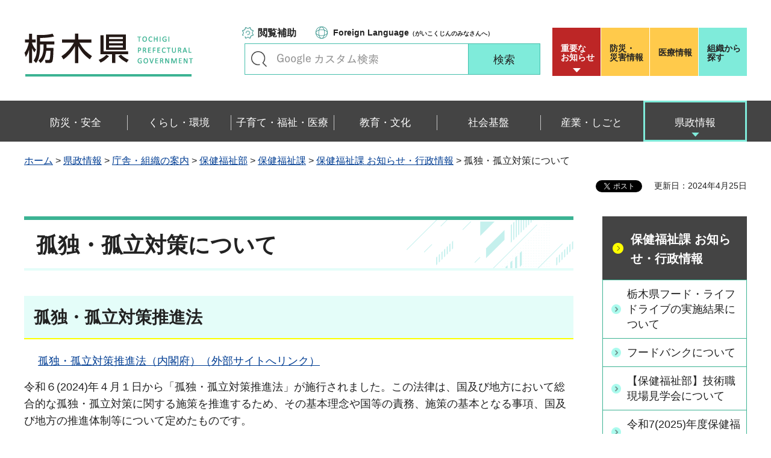

--- FILE ---
content_type: text/html
request_url: http://www.pref.tochigi.lg.jp.cache.yimg.jp/e01/welfare/kodokukoritu.html
body_size: 20518
content:
<?xml version="1.0" encoding="utf-8"?>
<!DOCTYPE html PUBLIC "-//W3C//DTD XHTML 1.0 Transitional//EN" "http://www.w3.org/TR/xhtml1/DTD/xhtml1-transitional.dtd">
<html xmlns="http://www.w3.org/1999/xhtml" lang="ja" xml:lang="ja" xmlns:og="http://ogp.me/ns#" xmlns:fb="http://www.facebook.com/2008/fbml">
<head>
<meta http-equiv="Content-Type" content="text/html; charset=utf-8" />
<meta http-equiv="Content-Style-Type" content="text/css" />
<meta http-equiv="Content-Script-Type" content="text/javascript" />

<title>栃木県／孤独・孤立対策について</title>
<meta name="keywords" content="孤独,孤立,孤独・孤立" />

<meta name="author" content="栃木県" />
<meta property="og:title" content="孤独・孤立対策について" />
<meta property="og:type" content="article" />
<meta property="og:description" content="" />
<meta property="og:url" content="https://www.pref.tochigi.lg.jp/e01/welfare/kodokukoritu.html" />
<meta property="og:image" content="https://www.pref.tochigi.lg.jp/shared/rn/images/sns/logo.png" />
<meta property="og:site_name" content="栃木県" />
<meta property="og:locale" content="ja_jp" />
<meta name="viewport" content="width=device-width, maximum-scale=3.0" />
<meta name="format-detection" content="telephone=no" />
<link href="/shared/rn/style/default.css" rel="stylesheet" type="text/css" media="all" />
<link href="/shared/rn/style/layout.css" rel="stylesheet" type="text/css" media="all" />
<link href="/shared/templates/free_rn/style/edit.css" rel="stylesheet" type="text/css" media="all" />
<link href="/shared/rn/style/smartphone.css" rel="stylesheet" media="only screen and (max-width : 640px)" type="text/css" class="mc_css" />
<link href="/shared/templates/free_rn/style/edit_sp.css" rel="stylesheet" media="only screen and (max-width : 640px)" type="text/css" class="mc_css" />
<link href="/shared/rn/images/favicon/favicon.ico" rel="shortcut icon" type="image/vnd.microsoft.icon" />
<link href="/shared/rn/images/favicon/apple-touch-icon-precomposed.png" rel="apple-touch-icon-precomposed" />
<script type="text/javascript" src="/shared/rn/js/jquery.js"></script>
<script type="text/javascript" src="/shared/rn/js/setting.js"></script>
<script type="text/javascript" src="/shared/system/js/ysruby.js"></script>
<script type="text/javascript" src="/shared/rn/js/readspeaker.js"></script>





<script type="text/javascript" src="/shared/js/ga.js"></script>
<script type="text/javascript" src="/shared/js/ga_social_tracking.js"></script>
<script type="text/javascript">
window.twttr = (function (d,s,id) {
var t, js, fjs = d.getElementsByTagName(s)[0];
if (d.getElementById(id)) return; js=d.createElement(s); js.id=id;
js.src='//platform.twitter.com/widgets.js'; fjs.parentNode.insertBefore(js, fjs);
return window.twttr || (t = { _e: [], ready: function(f){ t._e.push(f) } });
}(document, 'script', 'twitter-wjs'));
// Wait for the asynchronous resources to load
twttr.ready(function(twttr) {
_ga.trackTwitter(); //Google Analytics tracking
});
</script>
</head>
<body class="format_free type_cnt no_javascript">
<div id="fb-root"></div>
<script type="text/javascript">
window.fbAsyncInit = function() {
_ga.trackFacebook(); //Google Analytics tracking
};
(function(d, s, id) {
var js, fjs = d.getElementsByTagName(s)[0];
if (d.getElementById(id)) return;
js = d.createElement(s); js.id = id;
js.src = 'https://connect.facebook.net/ja_JP/sdk.js#xfbml=1&version=v3.0';
fjs.parentNode.insertBefore(js, fjs);
}(document, 'script', 'facebook-jssdk'));
</script>
<script type="text/javascript" src="/shared/rn/js/init.js"></script>
<div id="tmp_wrapper">
<noscript>
<p>このサイトではJavaScriptを使用したコンテンツ・機能を提供しています。JavaScriptを有効にするとご利用いただけます。</p>
</noscript>
<p><a href="#tmp_honbun" class="skip">本文へスキップします。</a></p>
<div id="tmp_heading">

<div id="tmp_header">
<div class="container">
<div id="tmp_hlogo">
<p><a href="/index.html"><span>栃木県</span></a></p>
</div>
<div id="tmp_setting_wrap">
<div id="tmp_means">
<ul class="means_list">
	<li class="func_btn"><a href="javascript:void(0);">閲覧補助</a></li>
	<li class="language_link"><a href="/english/foreignlanguage.html"><span lang="en" xml:lang="en">Foreign Language</span>（がいこくじんのみなさんへ）</a></li>
</ul>
<div id="tmp_search">
<form action="/search/result.html" id="tmp_gsearch_form" name="tmp_gsearch_form">
<div class="wrap_sch_box">
<p class="sch_ttl"><label for="tmp_query">キーワードで探す</label></p>
<p class="sch_box"><input id="tmp_query" name="q" size="31" type="text" /></p>
</div>
<div class="wrap_sch_btn">
<p class="sch_btn"><input id="tmp_sma_func_sch_btn" name="sa" type="submit" value="検索" /></p>
<p id="tmp_sma_search_hidden"><input name="cx" type="hidden" value="016477326117940873376:8yermrtktjq" /><input name="ie" type="hidden" value="UTF-8" /><input name="cof" type="hidden" value="FORID:9" /></p>
</div>
</form>
</div>
</div>
<div id="tmp_header_btn">
<div class="header_btns">
<div class="notice_board"><a href="/juyo/index.html">重要な<br />
お知らせ</a></div>
<div class="disaster_url"><a href="/kurashi/bousai/index.html"><span>防災・</span>災害情報</a></div>
<div class="medical_link"><a href="https://www.iryou.teikyouseido.mhlw.go.jp">医療情報</a></div>
<div class="org_link"><a href="/kensei/kennososhiki/index.html">組織から探す</a></div>
</div>
</div>
</div>
</div>
<ul id="tmp_hnavi_s">
	<li id="tmp_hnavi_lmenu"><a href="/juyo/index.html"><span>緊急・防災</span></a></li>
	<li id="tmp_hnavi_rmenu"><a href="javascript:void(0);"><span>検索<br />
	メニュー</span></a></li>
</ul>
</div>
<div id="tmp_sma_menu">
<div id="tmp_sma_lmenu" class="wrap_sma_sch">
<div class="lmenu_wrap">
<p class="close_btn"><a href="javascript:void(0);"><span>閉じる</span></a></p>
</div>
</div>
<div id="tmp_function" class="function_menu">
<ul class="func_list">
	<li class="setting_func"><a href="/moji/index.html">文字サイズ・色合い変更</a></li>
	<li class="setting_speaker"><a accesskey="L" href="//app-eas.readspeaker.com/cgi-bin/rsent?customerid=8490&amp;lang=ja_jp&amp;readid=tmp_read_contents&amp;url=" onclick="readpage(this.href, 'tmp_readspeaker'); return false;" rel="nofollow" class="rs_href">音声読み上げ</a></li>
	<li class="setting_furigana"><a data-contents="tmp_read_contents" data-target="tmp_read_contents" href="javascript:void(0);" id="furigana">ふりがなON</a></li>
</ul>
<p class="close_btn"><a href="javascript:void(0);"><span>閉じる</span></a></p>
</div>
<div id="tmp_sma_rmenu" class="wrap_sma_sch">
<div class="rmenu_wrap">
<p class="close_btn"><a href="javascript:void(0);"><span>閉じる</span></a></p>
</div>
</div>
</div>
<div id="tmp_wrap_emergency">
<div class="container">
<div id="tmp_emergency">
<div id="tmp_emergency_ttl">
<p>重要なお知らせ</p>
</div>
<div id="tmp_emergency_cnt">&nbsp;</div>
</div>
<p class="close_btn"><a href="javascript:void(0);"><span>閉じる</span></a></p>
</div>
</div>


<div class="gnavi">
<div class="container">
<ul>
	<li class="glist1"><a href="/bousai-anzen/index.html"><span>防災・安全</span></a></li>
	<li class="glist2"><a href="/kurashi/index.html"><span>くらし・環境</span></a></li>
	<li class="glist3"><a href="/fukushi/index.html"><span>子育て・福祉・医療</span></a></li>
	<li class="glist4"><a href="/kyouiku/index.html"><span>教育・文化</span></a></li>
	<li class="glist5"><a href="/shakaikiban/index.html"><span>社会基盤</span></a></li>
	<li class="glist6"><a href="/sangyou/index.html"><span>産業・しごと</span></a></li>
	<li class="glist7"><a href="/kensei/index.html"><span>県政情報</span></a></li>
</ul>
</div>
</div>

</div>
<div id="tmp_pankuzu">
<div class="container">
<p><a href="/index.html">ホーム</a> &gt; <a href="/kensei/index.html">県政情報</a> &gt; <a href="/kensei/kennososhiki/index.html">庁舎・組織の案内</a> &gt; <a href="/kensei/kennososhiki/e/index.html">保健福祉部</a> &gt; <a href="/e01/index.html">保健福祉課</a> &gt; <a href="/e01/system/honchou/honchou/hohuku-menu.html">保健福祉課 お知らせ・行政情報</a> &gt; 孤独・孤立対策について</p>
</div>
</div>
<div id="tmp_wrapper2" class="container">
<div id="tmp_wrap_custom_update">
<div id="tmp_custom_update">

<div id="tmp_social_plugins"><div class="social_media_btn line_btn">
<span>
<script type="text/javascript" src="//media.line.me/js/line-button.js?v=20140411" ></script>
<script type="text/javascript">
new media_line_me.LineButton({"pc":false,"lang":"ja","type":"a"});
</script>
</span>
</div><div class="social_media_btn facebook_btn">
<div data-href="https://www.pref.tochigi.lg.jp/e01/welfare/kodokukoritu.html" data-layout="button_count" data-size="small" data-mobile-iframe="true" class="fb-share-button"></div>
</div>
<div class="social_media_btn twitter_btn">
<a href="https://twitter.com/share" data-url="https://www.pref.tochigi.lg.jp/e01/welfare/kodokukoritu.html" data-text="孤独・孤立対策について" data-lang="ja" class="twitter-share-button">ツイート</a>
<script type="text/javascript">!function(d,s,id){var js,fjs=d.getElementsByTagName(s)[0],p=/^http:/.test(d.location)?'http':'https';if(!d.getElementById(id)){js=d.createElement(s);js.id=id;js.src=p+'://platform.twitter.com/widgets.js';fjs.parentNode.insertBefore(js,fjs);}}(document, 'script', 'twitter-wjs');</script>
</div>
</div>


<p id="tmp_update">更新日：2024年4月25日</p>

</div>
</div>
<div id="tmp_wrap_main" class="column_rnavi">
<div id="tmp_main">
<div class="wrap_col_main">
<div class="col_main">
<p id="tmp_honbun" class="skip">ここから本文です。</p>
<div id="tmp_readspeaker" class="rs_preserve rs_skip rs_splitbutton rs_addtools rs_exp"></div>
<div id="tmp_read_contents">


<div id="tmp_contents">

<h1>孤独・孤立対策について</h1>

<h2>孤独・孤立対策推進法</h2>
<p>&nbsp;　<a href="https://www.cao.go.jp/kodoku_koritsu/torikumi/suishinhou.html">孤独・孤立対策推進法（内閣府）（外部サイトへリンク）</a></p>
<p><a>令和６(2024)年４月１日から「孤独・孤立対策推進法」が施行されました。この法律は、国及び地方において総合的な孤独・孤立対策に関する施策を推進するため、その基本理念や国等の責務、施策の基本となる事項、国及び地方の推進体制等について定めたものです。</a></p>
<p>&nbsp;</p>
<h3>孤独・孤立対策支援制度相談窓口等（内閣府孤独・孤立対策推進室）</h3>
<p>&nbsp;　<a href="https://www.notalone-cas.go.jp/">あなたはひとりじゃない（内閣府孤独・孤立対策推進室）（外部サイトへリンク）</a></p>
<p><a>上記ホームページでは、孤独・孤立で悩みを抱えている方が各種支援制度や相談先を探しやすくなるよう、自動応答により案内するシステムが搭載されており、いくつかのご質問に答えていただくことにより、約１５０の支援制度や窓口の中からそれぞれの状況に合った支援をチャットボットで探すことができます。</a></p>
<p>　</p>
<p>　<a href="https://www.notalone-cas.go.jp/category/monthly/">５月は、「孤独・孤立対策強化月間」です （内閣府孤独・孤立対策推進室）（外部サイトへリンク）</a></p>
<p>上記強化月間特設ホームページでは孤独・孤立対策につながるさまざまな取組を紹介しています。</p>
<h2>栃木県における孤独・孤立対策の推進</h2>
<p data-end="219" data-start="148">栃木県では、孤独や孤立を「誰にでも起こり得る身近な課題」ととらえ、<br data-end="184" data-start="181" />
必要なときに無理なく人とつながることができる地域づくりを進めています。</p>
<p data-end="344" data-start="221">令和６年に施行された「孤独・孤立対策推進法」の趣旨を踏まえ、<br data-end="254" data-start="251" />
多様な主体が協働して支援できる <strong data-end="330" data-start="301">「栃木県版孤独・孤立対策官民連携プラットフォーム」</strong> の形成に取り組んでいます。</p>
<p data-end="468" data-start="346">令和７（2025）年10月21日には、県内関係機関を対象とした研修会を開催し、<br data-end="385" data-start="382" />
一般社団法人プラスケア （川崎市）&nbsp;より、<br data-end="423" data-start="420" />
<strong data-end="450" data-start="423">「社会的処方」</strong> の考え方について講演がありました。</p>
<p data-end="575" data-start="470">社会的処方は、医療や制度だけに支援をゆだねるのではなく、<br data-end="501" data-start="498" />
地域の中にある 「ふと立ち寄れる場所」や「さりげない声かけ」&nbsp;を活かし、<br data-end="550" data-start="547" />
暮らしの中で自然につながりを支えていく考え方です。</p>
<p data-end="676" data-start="577">また、活動紹介として登壇した&nbsp;NPO法人フードバンクあしかが（足利市）&nbsp;&nbsp;からは、<br data-end="614" data-start="611" />
食品提供が単なる物資支援にとどまらず、<br data-end="636" data-start="633" />
人と人をつなぐ 「支援の入り口」&nbsp;として機能している実践が紹介されました。</p>
<p data-end="759" data-start="678">栃木県では、こうした考え方と実践を踏まえながら、<br data-end="705" data-start="702" />
多様な主体がゆるやかにつながり、<br data-end="724" data-start="721" />
<strong data-end="743" data-start="724">誰もが孤立しない地域社会の実現</strong>を目指して取組を進めていきます。</p>
<p data-end="759" data-start="678">▼とちまる地域共生社会推進研修会（孤独・孤立対策について）</p>
<ul>
	<li data-end="759" data-start="678">講演資料　<a href="/e01/welfare/documents/20251030142357.pdf">社会的処方 ～ 地域とのつながりを利用して人を元気にする仕組み ～（PDF：5,728KB）</a><br />
	- スライド音声アーカイブ：<a href="https://youtu.be/7BxLBYD1zyQ">https://youtu.be/7BxLBYD1zyQ（外部サイトへリンク）</a></li>
	<li data-end="759" data-start="678">活動紹介資料　<a href="/e01/welfare/documents/20251030142438.pdf">フードバンクの取り組み（PDF：1,500KB）</a></li>
</ul>



</div>
</div>
<div id="tmp_inquiry">
<div id="tmp_inquiry_ttl">
<p>お問い合わせ</p>
</div>
<div id="tmp_inquiry_cnt">
<div class="inquiry_parts">
<p>保健福祉課&nbsp;地域福祉担当</p>
<p>〒320-8501&nbsp;宇都宮市塙田1-1-20　県庁舎本館4階</p>
<p>電話番号：028-623-3047</p>
<p>ファックス番号：028-623-3131</p>
<p>Email：<a href="mailto:hofuku&#64;pref.tochigi.lg.jp">hofuku&#64;pref.tochigi.lg.jp</a></p>
</div>
</div>
</div>
</div>
</div>
<div class="wrap_col_rgt_navi">
<div class="col_rgt_navi">

<div id="tmp_lnavi">
<div id="tmp_lnavi_ttl">
<p><a href="/e01/system/honchou/honchou/hohuku-menu.html">保健福祉課 お知らせ・行政情報</a></p>
</div>
<div id="tmp_lnavi_cnt">
<ul>
<li><a href="/e01/welfare/r1hudo-doraibu.html">栃木県フード・ライフドライブの実施結果について</a></li>
<li><a href="/e01/welfare/hudobanku.html">フードバンクについて</a></li>
<li><a href="/e01/work/genbakengaku/hohuku.html">【保健福祉部】技術職現場見学会について</a></li>
<li><a href="/e01/r7_hoken-hukushi-gaiyou.html">令和7(2025)年度保健福祉行政の概要について</a></li>
<li><a href="/e01/r2omoiyari.html">おもいやり駐車スペースの適正利用啓発キャンペーンについて</a></li>
<li><a href="/e01/kouhou/2024yuutai.html">令和7(2025)年度社会福祉施設入所者等の井頭公園一万人プール・那須野が原公園ファミリープール優待利用のお知らせ</a></li>
<li><a href="/e01/documents/documents/documents/240529fukushinochikara.html">「地域で輝く ふくしのチカラ 大賞（グランプリ） 公益的取組事例集」について</a></li>
<li><a href="/e01/r6_hoken-hukushi-gaiyou.html">令和6(2024)年度保健福祉行政の概要について</a></li>
<li><a href="/e01/welfare/kodokukoritu.html">孤独・孤立対策について</a></li>
<li><a href="/e01/houdou/result-plaza-select.html">とちぎ福祉プラザの指定管理者候補者の選定結果について</a></li>
<li><a href="/e01/r1minsei.html">民生委員・児童委員について</a></li>
<li><a href="/e02/20220401okadaityuukimokuhyou.html">地方独立行政法人栃木県立岡本台病院中期目標の策定について</a></li>
<li><a href="/e01/welfare/bousai/hinankoudoushien.html">避難行動要支援者への支援制度について</a></li>
<li><a href="/e02/byouinplan3kaitei.html">栃木県立岡本台病院経営改革プラン（第３次）の改定</a></li>
<li><a href="/e01/kenkoukikikanri.html">健康危機管理</a></li>
<li><a href="/e03/ninnshou.html">介護の職場☆魅力UP宣言 ～とちぎ介護人材育成認証制度～</a></li>
<li><a href="/e02/plan3.html">県立病院経営改革プラン（第３次）の策定</a></li>
<li><a href="/e02/2plan.html">県立病院経営改革プラン（第２次）の策定</a></li>
<li><a href="/e01/fukushinenpou.html">栃木県福祉年報</a></li>
</ul>
</div>
</div>


<div class="rgt_banner">
<div class="rgt_banner_ttl">
<p>バナー広告</p>
</div>
<div class="rgt_banner_cnt"><script src="/shared/system/js/common/utility.js" type="text/javascript"></script>
<script src="/shared/system/js/banner/banner_rand_prev.js" type="text/javascript"></script>
<script type="text/javascript">
<!--
document.write('<div id="advert_area_0" class="banner"></div>');
var advert_0 = new KoukokuPublish();
advert_0.LoadData(0,2);
//-->
</script><noscript><p><a href="/banner/2/banner_list_2.html">広告一覧ページへ</a></p></noscript></div>
<div class="advertising_btn"><a href="/c05/kensei/kouhou/hp/banner.html">広告掲載のご案内</a></div>
</div>

</div>
</div>
</div>
</div>
</div>

<div id="tmp_wrap_footer">
<div id="tmp_footer">
<div class="container">
<div class="pnavi used_bg_img">
<p class="ptop"><a href="#tmp_wrapper"><span>ページの先頭へ戻る</span></a></p>
</div>
<div class="footer_lft">
<div class="footer_ttl_wrap">
<div class="footer_ttl">
<p class="ttl_name"><span>栃木県庁</span></p>
<p class="ttl_link"><a href="/kensei/kennososhiki/chousha/index.html">庁舎案内</a></p>
<p class="ttl_des">TOCHIGI PREFECTURAL GOVERNMENT</p>
</div>
</div>
<div class="footer_cnt">
<address>
<p class="footer_number">法人番号：5000020090000</p>
<p class="footer_address">〒320-8501　栃木県宇都宮市塙田1-1-20</p>
<p class="footer_phone">電話番号：028-623-2323</p>
</address>
</div>
</div>
<div class="footer_rgt">
<ul class="fnavi">
	<li><a href="/kensei/kouhou/hp/chosakuken/index.html">リンク・著作権・免責事項</a></li>
	<li><a href="/c05/pref/kouhou/kouhoushi/mobile.html">携帯サイト</a></li>
	<li><a href="/c05/pref/kouhou/kouhoushi/privacy.html">個人情報保護方針</a></li>
	<li><a href="/c05/kensei/kouhou/hp/tukaikata.html">サイト利用案内</a></li>
	<li><a href="/accessibility/index.html">ウェブアクセシビリティ方針</a></li>
	<li><a href="/c05/kensei/kouhou/hp/otoiawase.html">お問い合わせ</a></li>
	<li><a href="/sitemap/index.html">サイトマップ</a></li>
	<li><a href="/b06/system/gaido/annai/access.html">県庁舎へのアクセス</a></li>
</ul>
</div>
<div class="copyright_wrap">
<p lang="en" xml:lang="en" class="copyright">Copyright &copy; Tochigi Prefecture. All Rights Reserved.</p>
</div>
</div>
</div>
</div>

</div>
<script type="text/javascript" src="/shared/rn/js/function.js"></script>
<script type="text/javascript" src="/shared/rn/js/main.js"></script>
</body>
</html>


--- FILE ---
content_type: text/csv
request_url: http://www.pref.tochigi.lg.jp.cache.yimg.jp/banner/2/banner_data_2.csv
body_size: 612
content:
"layout_line","layout_row","order_from","banner_width","banner_height","recruitment_from","name",
"6","1","0","180","50","2","åºƒå‘Šï¼ˆ6æž ãƒ©ãƒ³ãƒ€ãƒ ï¼‰",
"banner_type","a_href","img_src","img_alt","txt_title","txt_details","name",
"1","https://www.corolla-tochigi.co.jp/?utm_source=KenchoHP&utm_medium=KenchoHP&utm_campaign=KenchoHP&utm_id=1","/banner/2/52.jpg","åºƒå‘Šï¼šãƒˆãƒ¨ã‚¿ã‚«ãƒ­ãƒ¼ãƒ©æ ƒæœ¨","&nbsp;","&nbsp;","ãƒˆãƒ¨ã‚¿ã‚«ãƒ­ãƒ¼ãƒ©æ ƒæœ¨ï¼ˆR6ï½žï¼‰",
"1","https://www.tmc-jinji.com/","/banner/2/55.jpg","TMCã‚°ãƒ«ãƒ¼ãƒ—ãƒ›ãƒ¼ãƒ ãƒšãƒ¼ã‚¸","&nbsp;","&nbsp;","TMCçµŒå–¶æ”¯æ´ã‚»ãƒ³ã‚¿ãƒ¼ï¼ˆR7ï½žï¼‰",
